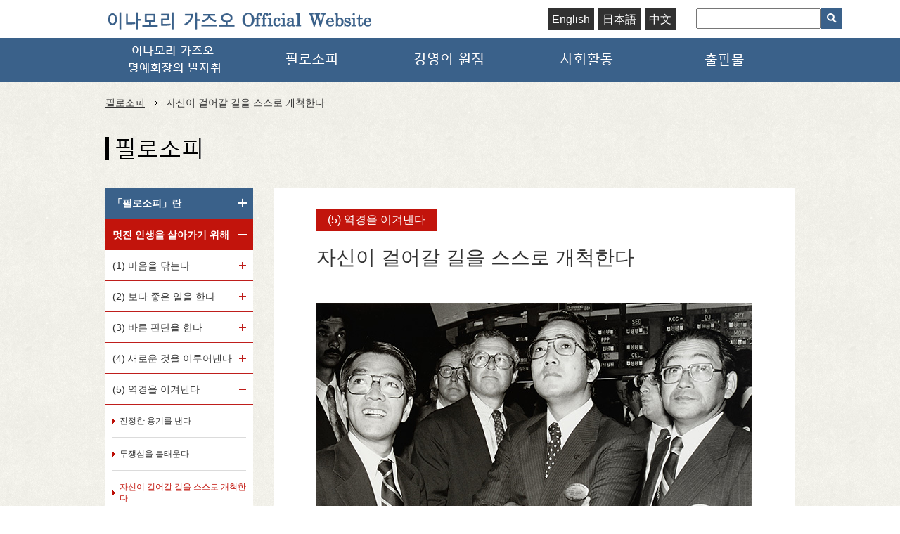

--- FILE ---
content_type: text/html
request_url: https://korea.kyocera.com/inamori/philosophy/words39.html
body_size: 6330
content:
<!DOCTYPE HTML>
<html lang="ko">
<head>
<meta charset="UTF-8">
<meta name="viewport" content="width=device-width,user-scalable=0">
<title>자신이 걸어갈 길을 스스로 개척한다 | 이나모리 가즈오 Official Website</title>
<meta name="description" content="우리의 미래를 보장해줄 사람은 아무도 없다. 지금 다니는 회사의 실적이 좋으면 자신의 미래까지 밝아 보일지 모른다. 하지만 현재의 모습은 과거의 노력이 가져온 결과일 뿐이고, 미래에는 어떻게 될지 아무도 모른다.">
<meta name="keywords" content="이나모리 가즈오,교세라,KDDI,일본항공,필로소피,아메바 경영,이나모리 회계학,에피소드,경영 이념의 확립,필로소피,자신이 걸어갈 길을 스스로 개척한다">
<link href="../common/img/apple-touch-icon.png" rel="apple-touch-icon" />
<link rel="shortcut icon" href="../favicon.ico">

<!--OGP-->
<meta property="og:title" content="자신이 걸어갈 길을 스스로 개척한다 | 이나모리 가즈오 Official Website" />
<meta property="og:type" content="article" />
<meta property="og:description" content="우리의 미래를 보장해줄 사람은 아무도 없다. 지금 다니는 회사의 실적이 좋으면 자신의 미래까지 밝아 보일지 모른다. 하지만 현재의 모습은 과거의 노력이 가져온 결과일 뿐이고, 미래에는 어떻게 될지 아무도 모른다." />
<meta property="og:url" content="https://korea.kyocera.com/inamori/philosophy/words39.html" />
<meta property="og:image" content="https://korea.kyocera.com/inamori/img/img_ogp.jpg" />

<!--css-->
<!--css-->
<link rel="stylesheet" href="../common/css/default.css" media="all">
<link rel="stylesheet" href="../common/css/base.css" type="text/css" media="print,screen and (min-width: 641px)">
<link rel="stylesheet" href="../common/css/base_sp.css" type="text/css"   media="print,screen and (max-width: 640px)">
<link rel="stylesheet" href="../common/css/print.css" media="print">
<link rel="stylesheet" href="../common/css/base_edit.css" type="text/css" media="print,screen and (min-width: 641px)">
<link rel="stylesheet" href="../common/css/base_sp_edit.css" type="text/css"   media="screen and (max-width: 640px)">

<!-- 下層ページ用 -->
<link rel="stylesheet" href="../common/css/lower.css" type="text/css" media="all">

<!--[if IE 8]>
<link rel="stylesheet" href="../common/css/ie8.css" media="print">  
<![endif]--> 
<link rel="shortcut icon" href="../favicon.ico">


<!--ページ個別css-->
<link rel="stylesheet" href="css/philosophy.css" media="print,screen and (min-width: 641px)">
<link rel="stylesheet" href="css/philosophy_sp.css" media="print,screen and (max-width: 640px)">

<style type="text/css" media="print,screen">
.next-button {
	padding: 0 !important;
}

.next-button li {
	background: none !important;
	background-color: #3a618a !important;
	margin: 15px 10px !important;
	width: 150px;
	float: right;
}

.next-button li a {
	display: block;
	padding: 10px !important;
	color: #fff !important;
	text-align: center;
}
</style>
<style type="text/css" media="screen and (max-width: 640px)">
.next-button li {
	width: auto !important;
	float: none !important;
}
</style>

<!--js-->
<!--js-->
<script src="../common/js/jquery-1.8.2.min.js"></script>
<script src="../common/js/common.js"></script>
<!--[if lt IE 9]>
<script src="../common/js/html5shiv-printshiv.min.js"></script>
<script src="../common/js/css3-mediaqueries.js"></script>
<script src="../common/js/respond.min.js"></script>
<![endif]-->

<script>
	(function() {
		var s = document.createElement('script');
		s.type = 'text/javascript';
		s.async = true;
		s.src = 'https://www.kyocera.co.jp/data/js/ga_KC-kr.js';
		var x =
		    document.getElementsByTagName('script')[0];
		x.parentNode.insertBefore(s, x);
	}) ();
</script>


<!--[if lt IE 9]>
<script src="../common/js/html5shiv.js"></script>
<script src="../common/js/css3-mediaqueries.js"></script>
<![endif]-->

<!--ページ個別js-->
<script text="text/javascript">
	$(function() {
		/* アコーディオン処理 */
		$('#sideContents dl dt').click(function() {
			if(!$(this).hasClass("active")){
				$(this).toggleClass("open").nextAll().slideToggle(200,'swing');
			}
		}).next().hide();
	});
	</script>
</head>

<body id="philosophy">

<header>
	<div class="headerInner">
    <h1><a href="../index.html"><img src="../common/img/logo_title.gif" width="499" height="41" alt="이나모리 가즈오 Official Website"></a></h1>
		<span class="navBtn sp">menu</span>
		<div id="btnGroup">
			<p class="rollover" style="width: 85%;margin: 25px auto 0;padding-bottom: 10px;">
			    <a class="sp" target="_blank" href="https://korea.kyocera.com/?_ga=2.264143947.610689444.1552870743-2002381703.1548747197"><img src="../common/img/btn_footer_kyocera_sp.gif" width="503" height="74" alt="KYOCERA"></a>
			</p>
			<ul class="clr">
				<li class="en"><a href="https://global.kyocera.com/inamori/" target="_blank">English</a></li>
				<li class="ja"><a href="https://www.kyocera.co.jp/inamori/" target="_blank">日本語</a></li>
				<li class="ch"><a href="https://cn.kyocera.com/inamori/" target="_blank">中文</a></li>
			</ul>

			<div id="searchArea">
				<div class="searchInner">
					<form action="https://search.kyocera.co.jp/search" method="get" name="gs" id="SS_searchForm" style="width: 170px;    margin: auto;">
						<div class="searchBox">
							<input type="hidden" name="site" value="ZHS4H5NP" />
							<input type="hidden" name="charset" value="UTF-8" />
							<input type="hidden" name="group" value="21" id="SS_group" />
							<input type="hidden" name="design" value="12" />
							<input name="query" type="text" class="searchtextbox" id="search" accesskey="s"  alt="q" maxlength="255" />
						</div><!-- searchBox -->

						<div class="searchBtn">
							<input value="search" class="go" type="image" accesskey="d" src="../common/img/icon_search.gif" tabindex="1" name="btnG" alt="search" />
						</div>
					</form>
				</div>
			</div><!-- searchBtn -->
		</div><!-- btnGroup -->

	</div><!-- headerInner -->
</header>

<nav>
      <div class="gNav">
        <ul class="clr">
          <li class="gnav01"><a href="../profile/index.html">이나모리 가즈오 명예회장의 발자취</a></li>
          <li class="gnav02"><a href="index.html">필로소피</a></li>
          <li class="gnav03"><a href="../management/index.html">경영의 원점</a></li>
          <li class="gnav04"><a href="../contribution/index.html">사회활동</a></li>
          <li class="gnav05"><a href="../publication/index.html">출판물</a></li>
        </ul>
      </div><!-- gNav -->
  
      <div class="subNav">
        <ul class="subGroup01 clr">
          
          <li class="subnav02"><a href="../profile/episode/index.html">에피소드</a></li>
          <li class="subnav01"><a href="../profile/involvement/index.html">한국과 이나모리 명예회장과의 관계</a></li>
          <li class="subnav03"><a href="../profile/connection/index.html">이나모리 명예회장과 우장춘 박사와의 인연</a></li>
        </ul>
  
        <ul class="subGroup02 clr">
          
            <li class="subnav04"><a href="main01.html">필로소피</a></li>
          
          
            <li class="subnav05"><a href="words01.html">인생</a></li>
          
          
            <li class="subnav08"><a href="words51.html">경영</a></li>
          
          
            <li class="subnav07"><a href="words63.html">경영자</a></li>
          
          
            <li class="subnav06"><a href="words69.html">일</a></li>
          
        </ul>
  
        <ul class="subGroup03 clr">
          <li class="subnav10"><a href="../management/amoeba/index.html">아메바 경영</a></li>
          <li class="subnav11"><a href="../management/accounting/index.html">이나모리 회계학</a></li>
          <li class="subnav12"><a href="../management/twelve/index.html">이나모리 경영12개조</a></li>
          <li class="subnav13"><a href="../management/devoted/index.html">6가지 정진</a></li>
          <li class="subnav14"><a href="../management/motivate/index.html">종업원의 의욕적으로 만드는 7가지 열쇠</a></li>
        </ul>
  
        <ul class="subGroup04 clr">
          <li class="subnav15"><a href="../contribution/kyotosho/index.html">교토상(이나모리 재단)</a></li>
          <li class="subnav16"><a href="../contribution/seiwajyuku/about.html">세이와주쿠</a></li>
        </ul>
      </div><!-- subNav -->
    </nav>

	<div id="contentsWrap" class="detail clr">

		<ul id="breadCrumb" class="clr">
			<li><a href="index.html">필로소피</a></li>
			<li>자신이 걸어갈 길을 스스로 개척한다</li>
		</ul>

		<h2 class="ttl">필로소피</h2>
		<img src="img/ttl_philosorhy.gif" class="ie8">

		<section id="mainContents">
			<div class="content">
				<span>(5) 역경을 이겨낸다</span>
				<h3>자신이 걸어갈 길을 스스로 개척한다</h3>
				<p><img alt="" src="img/039.jpg" class="mt-image-center" style="text-align: center; display: block; margin: 0 auto 20px;" /></p>
<p>우리의 미래를 보장해줄 사람은 아무도 없다. 지금 다니는 회사의 실적이 좋으면 자신의 미래까지 밝아 보일지 모른다. 하지만 현재의 모습은 과거의 노력이 가져온 결과일 뿐이고, 미래에는 어떻게 될지 아무도 모른다.</p>
<p>일단 회사 문제만 놓고 볼 때 앞으로도 계속 좋은 실적을 내고 싶다면 직원 한 사람 한 사람이 각자 주어진 역할에 최선을 다해야 한다. ‘내가 아니어도 누군가 하겠지’ 하는 마음으로 자기 일을 미루어선 안 된다. 우선 자기 역할이 무엇인지부터 확실히 인식하고, 그 역할을 최대한 잘 수행하겠다는 생각으로 노력에 노력을 더해야 한다.</p>
				<div class="next-button inner">
					<ul class="clr">
						
						
						<li><a href="words40.html">다음</a></li>
						
						
						<li><a href="index.html">목록으로 돌아감</a></li>
					</ul>
				</div><!-- inner -->
			</div>

			<div class="other">
				<h4>(5) 역경을 이겨낸다</h4>
				<div class="inner rollover clr">
					
					
					<a href="words37.html">
						<dl>
							<dd>진정한 용기를 낸다</dd>
						</dl>
					</a>
					
					<a href="words38.html">
						<dl>
							<dd>투쟁심을 불태운다</dd>
						</dl>
					</a>
					
					<a href="words39.html">
						<dl>
							<dd>자신이 걸어갈 길을 스스로 개척한다</dd>
						</dl>
					</a>
					
					<a href="words40.html">
						<dl>
							<dd>말부터 하고 실천한다</dd>
						</dl>
					</a>
					
					<a href="words41.html">
						<dl>
							<dd>보일 때까지 생각한다</dd>
						</dl>
					</a>
					
					<a href="words42.html">
						<dl>
							<dd>성공할 때까지 포기하지 않는다</dd>
						</dl>
					</a>
					
				</div><!-- inner -->
			</div><!-- other -->
		</section><!-- mainContents -->

		<section id="sideContents">
			
			
				
					
						
					
				
			

			
			
			
			<dl>
				
				
				<dt class="accordion">「필로소피」란</dt>
				
				
				
				
				
				
					<dd>
						<ul>
							
							
							
							
							
							
							<li><a href="main01.html">어떻게 하여 생겨났을까?</a></li>
							
							
							
							
							
							
							<li><a href="main02.html">어떠한 사고방식인가?</a></li>
							
							
							
							
							
							
							<li><a href="main03.html">이 교세라 필로소피에는, 소중한 네 가지 요소가 포함되어 있습니다</a></li>
							
							
						</ul>
					</dd>
				
			</dl>
			
			
			
			<dl>
				
				
				<dt class="accordion open active">멋진 인생을 살아가기 위해</dt>
				
				
				
					<dd>
						
						
						
						<dl class="nest">
							
							
							<dt class="accordion">(1) 마음을 닦는다</dt>
							
							<dd>
								<ul>
									
									
									
									
									
									
									
									
									<li><a href="words01.html">우주의 의지와 조화를 이루는 마음</a></li>
									
									
									
									
									
									
									<li><a href="words02.html">사랑, 정성, 조화로 마음을 가득 채운다</a></li>
									
									
									
									
									
									
									<li><a href="words03.html">깨끗한 마음으로 소망을 그려본다</a></li>
									
									
									
									
									
									
									<li><a href="words04.html">솔직한 마음을 품는다</a></li>
									
									
									
									
									
									
									<li><a href="words05.html">항상 겸손해야 한다</a></li>
									
									
									
									
									
									
									<li><a href="words06.html">감사하는 마음을 품는다</a></li>
									
									
									
									
									
									
									<li><a href="words07.html">항상 밝게 살아간다</a></li>
									
									
								</ul>
							</dd>
						</dl>
						
						
						
						
						<dl class="nest">
							
							
							<dt class="accordion">(2) 보다 좋은 일을 한다</dt>
							
							<dd>
								<ul>
									
									
									
									
									
									
									
									
									<li><a href="words08.html">동료를 위해 애쓴다</a></li>
									
									
									
									
									
									
									<li><a href="words09.html">신뢰 관계를 쌓아간다</a></li>
									
									
									
									
									
									
									<li><a href="words10.html">항상 완벽을 추구한다</a></li>
									
									
									
									
									
									
									<li><a href="words11.html">성실하게 일에 몰두한다</a></li>
									
									
									
									
									
									
									<li><a href="words12.html">작은 노력을 꾸준히 쌓아간다</a></li>
									
									
									
									
									
									
									<li><a href="words13.html">열정이 저절로 샘솟는다</a></li>
									
									
									
									
									
									
									<li><a href="words14.html">일을 좋아한다</a></li>
									
									
									
									
									
									
									<li><a href="words15.html">세상사의 본질을 깨닫는다</a></li>
									
									
									
									
									
									
									<li><a href="words16.html">소용돌이의 중심이 된다</a></li>
									
									
									
									
									
									
									<li><a href="words17.html">솔선수범한다</a></li>
									
									
									
									
									
									
									<li><a href="words18.html">스스로를 극단으로 내몬다</a></li>
									
									
									
									
									
									
									<li><a href="words19.html">씨름은 씨름판 한가운데에서 해야 한다</a></li>
									
									
									
									
									
									
									<li><a href="words20.html">진심을 담아 솔직하게 부딪치면 통한다</a></li>
									
									
									
									
									
									
									<li><a href="words21.html">사심 없이 판단한다</a></li>
									
									
									
									
									
									
									<li><a href="words22.html">균형 잡힌 인격을 갖춘다</a></li>
									
									
									
									
									
									
									<li><a href="words23.html">경험으로 얻은 지식을 중시한다</a></li>
									
									
									
									
									
									
									<li><a href="words24.html">항상 창조적으로 일한다</a></li>
									
									
								</ul>
							</dd>
						</dl>
						
						
						
						
						<dl class="nest">
							
							
							<dt class="accordion">(3) 바른 판단을 한다</dt>
							
							<dd>
								<ul>
									
									
									
									
									
									
									
									
									<li><a href="words25.html">이타심을 판단 기준으로 삼는다</a></li>
									
									
									
									
									
									
									<li><a href="words26.html">대담함과 세심함을 겸비한다</a></li>
									
									
									
									
									
									
									<li><a href="words27.html">집중하는 습관으로 판단력을 기른다</a></li>
									
									
									
									
									
									
									<li><a href="words28.html">언제나 페어플레이 정신으로 임한다</a></li>
									
									
									
									
									
									
									<li><a href="words29.html">공사 구별을 중요시한다</a></li>
									
									
								</ul>
							</dd>
						</dl>
						
						
						
						
						<dl class="nest">
							
							
							<dt class="accordion">(4) 새로운 것을 이루어낸다</dt>
							
							<dd>
								<ul>
									
									
									
									
									
									
									
									
									<li><a href="words30.html">잠재의식까지 스며드는 강하고 지속적인 소망을 품는다</a></li>
									
									
									
									
									
									
									<li><a href="words31.html">인간의 무한한 가능성을 신뢰한다</a></li>
									
									
									
									
									
									
									<li><a href="words32.html">도전 정신을 가진다</a></li>
									
									
									
									
									
									
									<li><a href="words33.html">개척자가 된다</a></li>
									
									
									
									
									
									
									<li><a href="words34.html">포기하고 싶을 때가 진정으로 시작할 때이다</a></li>
									
									
									
									
									
									
									<li><a href="words35.html">신념을 끝까지 지킨다</a></li>
									
									
									
									
									
									
									<li><a href="words36.html">낙관적으로 구상하고 비관적으로 계획하고 다시 낙관적으로 실행한다</a></li>
									
									
								</ul>
							</dd>
						</dl>
						
						
						
						
						<dl class="nest">
							
							
							<dt class="accordion open active">(5) 역경을 이겨낸다</dt>
							
							<dd>
								<ul>
									
									
									
									
									
									
									
									
									<li><a href="words37.html">진정한 용기를 낸다</a></li>
									
									
									
									
									
									
									<li><a href="words38.html">투쟁심을 불태운다</a></li>
									
									
									
									
									
									
									<li class="active"><a href="javascript:void(0)">자신이 걸어갈 길을 스스로 개척한다</a></li>
									
									
									
									
									
									
									<li><a href="words40.html">말부터 하고 실천한다</a></li>
									
									
									
									
									
									
									<li><a href="words41.html">보일 때까지 생각한다</a></li>
									
									
									
									
									
									
									<li><a href="words42.html">성공할 때까지 포기하지 않는다</a></li>
									
									
								</ul>
							</dd>
						</dl>
						
						
						
						
						<dl class="nest">
							
							
							<dt class="accordion">(6) 인생을 생각한다</dt>
							
							<dd>
								<ul>
									
									
									
									
									
									
									
									
									<li><a href="words43.html">인생・일의 결과=사고방식×열정×능력</a></li>
									
									
									
									
									
									
									<li><a href="words44.html">하루하루를 진지하게 산다</a></li>
									
									
									
									
									
									
									<li><a href="words45.html">마음에 그린 대로 이루어진다</a></li>
									
									
									
									
									
									
									<li><a href="words46.html">미래를 꿈꾼다</a></li>
									
									
									
									
									
									
									<li><a href="words47.html">동기가 선하고 사심이 없어야 한다</a></li>
									
									
									
									
									
									
									<li><a href="words48.html">순수한 마음으로 인생길을 간다</a></li>
									
									
									
									
									
									
									<li><a href="words49.html">작은 선행은 오히려 큰 악이 될 수 있다</a></li>
									
									
									
									
									
									
									<li><a href="words50.html">반성하는 삶을 산다</a></li>
									
									
								</ul>
							</dd>
						</dl>
						
						
					</dd>
				
				
				
				
			</dl>
			
			
			
			<dl>
				
				
				<dt class="accordion">경영의 마음가짐</dt>
				
				
				
				
				
				
					<dd>
						<ul>
							
							
							
							
							
							
							<li><a href="words51.html">마음을 기초로 경영한다</a></li>
							
							
							
							
							
							
							<li><a href="words52.html">공명정대하게 이익을 추구한다</a></li>
							
							
							
							
							
							
							<li><a href="words53.html">원리 원칙을 따른다</a></li>
							
							
							
							
							
							
							<li><a href="words54.html">어떤 경우에도 고객 제일주의를 지킨다</a></li>
							
							
							
							
							
							
							<li><a href="words55.html">대가족주의로 경영한다</a></li>
							
							
							
							
							
							
							<li><a href="words56.html">철저하게 실력을 중시한다</a></li>
							
							
							
							
							
							
							<li><a href="words57.html">파트너십을 중시한다</a></li>
							
							
							
							
							
							
							<li><a href="words58.html">직원 모두 경영에 참여한다</a></li>
							
							
							
							
							
							
							<li><a href="words59.html">나아갈 방향을 맞춘다</a></li>
							
							
							
							
							
							
							<li><a href="words60.html">독창성을 중시한다</a></li>
							
							
							
							
							
							
							<li><a href="words61.html">공명정대하고 투명하게 경영한다</a></li>
							
							
							
							
							
							
							<li><a href="words62.html">목표를 높게 세운다</a></li>
							
							
						</ul>
					</dd>
				
			</dl>
			
			
			
			<dl>
				
				
				<dt class="accordion">직원 모두가 경영자인 회사</dt>
				
				
				
				
				
				
					<dd>
						<ul>
							
							
							
							
							
							
							<li><a href="words63.html">가격 결정이 경영을 좌우한다</a></li>
							
							
							
							
							
							
							<li><a href="words64.html">매출을 극대로, 경비를 극소로 한다</a></li>
							
							
							
							
							
							
							<li><a href="words65.html">매일 채산을 맞춘다</a></li>
							
							
							
							
							
							
							<li><a href="words66.html">건전 자산의 원칙을 지킨다</a></li>
							
							
							
							
							
							
							<li><a href="words67.html">능력을 미래진행형으로 본다</a></li>
							
							
							
							
							
							
							<li><a href="words68.html">목표를 구성원 모두에게 철저하게 알린다</a></li>
							
							
						</ul>
					</dd>
				
			</dl>
			
			
			
			<dl>
				
				
				<dt class="accordion">하루하루 일을 해나가는 자세</dt>
				
				
				
				
				
				
					<dd>
						<ul>
							
							
							
							
							
							
							<li><a href="words69.html">채산에 대한 인식을 높인다</a></li>
							
							
							
							
							
							
							<li><a href="words70.html">절약을 가장 중시한다</a></li>
							
							
							
							
							
							
							<li><a href="words71.html">필요할 때 필요한 만큼만 산다</a></li>
							
							
							
							
							
							
							<li><a href="words72.html">철저하게 현장주의를 따른다</a></li>
							
							
							
							
							
							
							<li><a href="words73.html">경험칙을 중시한다</a></li>
							
							
							
							
							
							
							<li><a href="words74.html">멋지고 완벽한 제품을 만든다</a></li>
							
							
							
							
							
							
							<li><a href="words75.html">제품의 이야기에 귀 기울인다</a></li>
							
							
							
							
							
							
							<li><a href="words76.html">일대일 대응 원칙을 지킨다</a></li>
							
							
							
							
							
							
							<li><a href="words77.html">이중 확인 원칙을 지킨다</a></li>
							
							
							
							
							
							
							<li><a href="words78.html">상황을 단순하게 파악한다</a></li>
							
							
						</ul>
					</dd>
				
			</dl>
			
		</section>

	</div><!-- contentsWrap -->

	<footer>
  <div id="backTop">
    <p class="rollover"><a href="javascript:void(0);">PAGETOP</a></p>
  </div>
  <p class="rollover">
    <a target="_blank" href="https://global.kyocera.com/company/csr/facility/inamori-library/index.html"><img src="../common/img/btn_footer_library.gif" width="503" height="74" alt="이나모리 라이브러리"></a>
    <a target="_blank" href="https://korea.kyocera.com/?_ga=2.264143947.610689444.1552870743-2002381703.1548747197"><img src="../common/img/btn_footer_kyocera.gif" width="503" height="74" alt="KYOCERA"></a>
    <a target="_blank" href="https://www.kyocera.co.jp/guide/kr/inamori-library/index.html"><img src="../common/img/btn_footer_floormap.jpg" width="503" height="74" alt="이나모리 라이브러리 전시 가이드"></a>
  </p>
  <div class="sitemap clr">
    <div>
      <p class="accordion pc"><a href="../profile/index.html" style="line-height: 20px;">이나모리 가즈오<br>명예회장의 발자취</a></p>
      <p class="accordion sp"><a href="../profile/index.html">이나모리 가즈오 명예회장의 발자취</a></p>
      <ul>
        <!-- <li><a href="../profile/history/index.html">年譜</a></li> -->
        <li><a href="../profile/episode/index.html">에피소드</a></li>
        <li><a href="../profile/involvement/index.html">한국과 이나모리 명예회장과의 관계</a></li>
        <li><a href="../profile/connection/index.html">이나모리 명예회장과 우장춘 박사와의 인연</a></li>
      </ul>
    </div>

    <div>
      <p class="accordion"><a href="index.html">필로소피</a></p>
      <ul>
        
          <li><a href="main01.html">필로소피</a></li>
        
        
          <li><a href="words01.html">인생</a></li>
        
        
          <li><a href="words51.html">경영</a></li>
        
        
          <li><a href="words63.html">경영자</a></li>
        
        
          <li><a href="words69.html">일</a></li>
        
      </ul>
    </div>

    <div>
      <p class="accordion"><a href="../management/index.html">경영의 원점</a></p>
      <ul>
        <li><a href="../management/amoeba/index.html">아메바 경영</a></li>
        <li><a href="../management/accounting/index.html">이나모리 회계학</a></li>
        <li><a href="../management/twelve/index.html">이나모리 경영12개조</a></li>
        <li><a href="../management/devoted/index.html">6가지 정진</a></li>
        <li><a href="../management/motivate/index.html" style="line-height: 20px;">종업원의 의욕적으로 만드는 7가지 열쇠</a></li>
      </ul>
    </div>
    <div>
      <p><a href="../contribution/index.html">사회활동</a></p>
      <ul>
        <li><a href="../contribution/kyotosho/index.html">교토상(이나모리 재단)</a></li>
        <li><a href="../contribution/seiwajyuku/about.html">세이와주쿠</a></li>
      </ul>
    </div>
    <div>
      <p><a href="../publication/index.html">출판물</a></p>
    </div>
  </div><!-- sitemap -->

  <div class="copyright">
    <div class="inner clr flex">
       <div class="footer-left">
          <p><a href="https://korea.kyocera.com/" target="_blank"><img src="../common/img/logo_kyocera.gif" width="109" height="24" alt="KYOCERA"></a></p>
       <p><a href="https://global.kyocera.com/legal/" target="_blank"><span class="ex">이용규약</span></a></p>
       <p><a href="https://korea.kyocera.com/privacy/" target="_blank"><span>개인정보취급방침</span></a></p>
    </div>
    <div class="copy">
      <small>&copy; KYOCERA Corporation</small>
    </div>
    </div>
  </div><!-- copyright -->
</footer>

<script type="text/javascript">
if (location .protocol == "https:") {
document.write(unescape('%3Cscript src="https://ssl.syncsearch.jp/common/js/suggest-2.0.js" type="text/javascript"%3E%3C/script%3E'));
} else {
document.write(unescape('%3Cscript src="http://pro.syncsearch.jp/common/js/suggest-2.0.js" type="text/javascript"%3E%3C/script%3E'));
}
</script>
<script type="text/javascript">
SYNCSEARCH_SITE="ZHS4H5NP";
SYNCSEARCH_GROUP="6";
SYNCSEARCH_QUERY="search";
</script>

</body>
</html>


--- FILE ---
content_type: text/css
request_url: https://korea.kyocera.com/inamori/common/css/default.css
body_size: 573
content:
@charset "utf-8";

/* CSS初期化のスタイルを記載 */
html, body, div, span, applet, object, iframe, h1, h2, h3, h4, h5, h6, p, blockquote, pre, a, abbr, acronym, address, big, cite, code, del, dfn, em, font, img, ins, kbd, q, s, samp, small, strike, strong, sub, sup, tt, var, b, u, i, center, dl, dt, dd, ol, ul, li, fieldset, form, label, legend, table, caption, tbody, tfoot, thead, tr, th, td, section, article, aside, hgroup, header, footer, nav, dialog, figure, menu, video, audio, mark, time, canvas, details {
	margin: 0;
	padding: 0;
	border: 0;
	outline: 0;
	font-size: 100%;
	vertical-align: baseline;
	background: transparent;
}
section, article, aside, hgroup, header, footer, nav, dialog, figure, figcaption {
	display: block;
}
body {
	line-height: 1;
}
ol, ul {
	list-style: none;
}
blockquote, q {
	quotes: none;
}
blockquote:before, blockquote:after, q:before, q:after {
	content: '';
	content: none;
}
:focus { /* remember to define focus styles! */
	outline: 0;
}
ins { /* remember to highlight inserts somehow! */
	text-decoration: none;
}
del {
	text-decoration: line-through;
}
table { /* markup tables with 'cellspacing="0"' */
	border-collapse: collapse;
	border-spacing: 0;
}

/*Clearfix*/
.clr {
	/zoom : 1;
}
.clr:after {
	content : '';
	display : block;
	clear : both;
	height:0;
}


--- FILE ---
content_type: text/css
request_url: https://korea.kyocera.com/inamori/common/css/base.css
body_size: 1681
content:
@charset "utf-8";

@media print,screen and (min-width: 641px) {
html, body {
	width: 100%;
	background: url(../img/bg_contents.gif);
	color: #333;
	font-family: "Malgun Gothic", "맑은 고딕", "Dotum", "돋움","Helvetica", "Apple SD Gothic Neo", "sans-serif";
}

a {
	text-decoration: none;
	display: inline-block;
	color: #333;
}

.rollover a:hover img {
	opacity:0.6!important;
	filter: alpha(opacity=60)!important;        /* ie lt 8 */
	-ms-filter: "alpha(opacity=60)"!important;  /* ie 8 */
	-moz-opacity:0.6!important;                 /* FF lt 1.5, Netscape */
	-khtml-opacity: 0.6!important;              /* Safari 1.x */
}
.sp {
	display: none!important;
}


/* header
---------------------------------------------*/
header {
	height: 54px;
	border-bottom: 1px solid #3a618a;
	background: #fff;
}
header .headerInner {
	width: 1024px;
	position: relative;
	margin: 0 auto;
}
header .headerInner h1 {
	padding: 14px 0 0 24px;
}
header .headerInner h1 img {
	width: 380px;
	height: auto;
}
header .headerInner ul {
	position: absolute;
	top: 12px;
	right: 190px;
}
header .headerInner #btnGroup li {
	float: left;
	/*text-indent: 100%;*/
	white-space: nowrap;
	overflow: hidden;
}

header .headerInner ul li.fb,
header .headerInner ul li.tw {
	margin-top: 3px;
}
header .headerInner ul li.tw {
	margin-left: 3px;
	width: 24px;
	height: 24px;
	background: url(../img/btn_tw.gif) no-repeat;
}
header .headerInner ul li.en, header .headerInner ul li.ch, header .headerInner ul li.ja {
	margin: 0 1px 0 5px;
}
header .headerInner ul li a {
	display: block;
	background: #333;
	padding: 2px 6px;
	color: #fff;
	height: 27px;
	line-height: 1.7;
	    font-family: "Malgun Gothic", "맑은 고딕", "Dotum", "돋움","Helvetica", "Apple SD Gothic Neo", "sans-serif";
}
/*header .headerInner ul li.fb a {
	width: 24px;
	height: 24px;
	background: url(../img/btn_fb.gif) no-repeat;
}
header .headerInner ul li.tw a {
	width: 24px;
	height: 24px;
	background: url(../img/btn_tw.gif) no-repeat;
}*/
/*header .headerInner ul li.en a {
	width: 69px;
	height: 27px;
	background: url(../img/btn_english.gif) no-repeat;
}*/
/*header .headerInner ul li.ch a {
	width: 47px;
	height: 27px;
	background: url(../img/btn_chinese.gif) no-repeat;
}*/

header .headerInner #searchArea {
	position: absolute;
	top: 12px;
	right: 0px;
	cursor: pointer;
	z-index: 100;
	width: 162px;
}
header .headerInner #searchArea .searchInner {
	display: table;
}
header .headerInner #searchArea .searchInner .searchBox,
header .headerInner #searchArea .searchInner .searchBtn {
	display: table-cell;
	vertical-align: top;
}
header .headerInner #searchArea .searchInner .searchBox #search {
	height: 23px;
}


/* nav
---------------------------------------------*/
nav {
	position: relative;
}
nav ul {
	width: 980px;
	margin: 0 auto;
}

/* gNav */
nav .gNav {
	height: 62px;
	width: 100%;
	background: url(../img/bg_gnav.gif) repeat-x top center;
}
nav .gNav ul li {
	float: left;
}
nav .gNav ul li a {
	display: block;
	width: 196px;
	height: 62px;
	text-indent: 100%;
	white-space: nowrap;
	overflow: hidden;
}
nav .gNav ul li.gnav01 a {
	background: url(../img/gnavi01.gif) no-repeat;
}
nav .gNav ul li.gnav01.active a {
	background: url(../img/gnavi01_on.gif) no-repeat;
}
nav .gNav ul li.gnav02 a {
	background: url(../img/gnavi02.gif) no-repeat;
}
nav .gNav ul li.gnav02.active a {
	background: url(../img/gnavi02_on.gif) no-repeat;
}
nav .gNav ul li.gnav03 a {
	background: url(../img/gnavi03.gif) no-repeat;
}
nav .gNav ul li.gnav03.active a {
	background: url(../img/gnavi03_on.gif) no-repeat;
}
nav .gNav ul li.gnav04 a {
	background: url(../img/gnavi04.gif) no-repeat;
}
nav .gNav ul li.gnav04.active a {
	background: url(../img/gnavi04_on.gif) no-repeat;
}
nav .gNav ul li.gnav05 a {
	background: url(../img/gnavi05.gif) no-repeat;
}
nav .gNav ul li.gnav05.active a {
	background: url(../img/gnavi05_on.gif) no-repeat;
}

/* subNav */
nav .subNav {
	height: 82px;
	width: 100%;
	background: url(../img/bg_sabnavi.png) top center;
	position: absolute;
	display: none;
}
nav .subNav ul {
	display: none;
}
nav .subNav ul.active {
	display: block;
}
nav .subNav ul li {
	float: left;
}
nav .subNav ul li.subnav15{
	margin-left: 196px;
}
nav .subNav ul li.subnav18{
	margin-left: 195px;
}
nav .subNav ul li a {
	display: block;
	width: 196px;
	height: 82px;
	text-indent: 100%;
	white-space: nowrap;
	overflow: hidden;
}
nav .subNav ul li.subnav04 a,
nav .subNav ul li.subnav05 a,
nav .subNav ul li.subnav06 a,
nav .subNav ul li.subnav07 a,
nav .subNav ul li.subnav08 a {
	width: 163px;
}
nav .subNav ul li.subnav09 a {
	width: 165px;
}

nav .subNav ul li.subnav01 a {background: url(../img/subnavi01.gif) no-repeat;}
nav .subNav ul li.subnav01 a:hover {background: url(../img/subnavi01_on.gif) no-repeat;}
nav .subNav ul li.subnav02 a {background: url(../img/subnavi02.gif) no-repeat;}
nav .subNav ul li.subnav02 a:hover {background: url(../img/subnavi02_on.gif) no-repeat;}
nav .subNav ul li.subnav03 a {background: url(../img/subnavi03.gif) no-repeat;}
nav .subNav ul li.subnav03 a:hover {background: url(../img/subnavi03_on.gif) no-repeat;}
nav .subNav ul li.subnav04 a {background: url(../img/subnavi04.gif) no-repeat;}
nav .subNav ul li.subnav04 a:hover {background: url(../img/subnavi04_on.gif) no-repeat;}
nav .subNav ul li.subnav05 a {background: url(../img/subnavi05.gif) no-repeat;}
nav .subNav ul li.subnav05 a:hover {background: url(../img/subnavi05_on.gif) no-repeat;}
nav .subNav ul li.subnav06 a {background: url(../img/subnavi06.gif) no-repeat;}
nav .subNav ul li.subnav06 a:hover {background: url(../img/subnavi06_on.gif) no-repeat;}
nav .subNav ul li.subnav07 a {background: url(../img/subnavi07.gif) no-repeat;}
nav .subNav ul li.subnav07 a:hover {background: url(../img/subnavi07_on.gif) no-repeat;}
nav .subNav ul li.subnav08 a {background: url(../img/subnavi08.gif) no-repeat;}
nav .subNav ul li.subnav08 a:hover {background: url(../img/subnavi08_on.gif) no-repeat;}
nav .subNav ul li.subnav09 a {background: url(../img/subnavi09.gif) no-repeat;}
nav .subNav ul li.subnav09 a:hover {background: url(../img/subnavi09_on.gif) no-repeat;}
nav .subNav ul li.subnav10 a {background: url(../img/subnavi10.gif) no-repeat;}
nav .subNav ul li.subnav10 a:hover {background: url(../img/subnavi10_on.gif) no-repeat;}
nav .subNav ul li.subnav11 a {background: url(../img/subnavi11.gif) no-repeat;}
nav .subNav ul li.subnav11 a:hover {background: url(../img/subnavi11_on.gif) no-repeat;}
nav .subNav ul li.subnav12 a {background: url(../img/subnavi12.gif) no-repeat;}
nav .subNav ul li.subnav12 a:hover {background: url(../img/subnavi12_on.gif) no-repeat;}
nav .subNav ul li.subnav13 a {background: url(../img/subnavi13.gif) no-repeat;}
nav .subNav ul li.subnav13 a:hover {background: url(../img/subnavi13_on.gif) no-repeat;}
nav .subNav ul li.subnav14 a {background: url(../img/subnavi14.gif) no-repeat;}
nav .subNav ul li.subnav14 a:hover {background: url(../img/subnavi14_on.gif) no-repeat;}
nav .subNav ul li.subnav15 a {background: url(../img/subnavi15.gif) no-repeat;}
nav .subNav ul li.subnav15 a:hover {background: url(../img/subnavi15_on.gif) no-repeat;}
nav .subNav ul li.subnav16 a {background: url(../img/subnavi16.gif) no-repeat;}
nav .subNav ul li.subnav16 a:hover {background: url(../img/subnavi16_on.gif) no-repeat;}



/* contentsWrap
---------------------------------------------*/
#contentsWrap {
	width: 980px;
	margin: 0 auto;
}


/* backTop
---------------------------------------------*/
#backTop {
	clear: both;
	position: fixed;
	bottom: 0;
	right: 0;
	height: 45px;
	width: 47px;
	display: none;
}
#backTop a {
	display: block;
	height: 45px;
	width: 47px;
	text-indent: 100%;
	white-space: nowrap;
	overflow: hidden;
	background: url(../img/btn_pagetop.gif) no-repeat;
}
#backTop.fixed {
	position: absolute;
	bottom:100%;
}


/* footer
---------------------------------------------*/
footer {
	clear: both;
	background-color: #3a618a;
	position: relative;
}
footer > p,
footer .sitemap,
footer .copyright .inner {
	width: 1024px;
	margin: 0 auto;
}

/* library btn */
footer > p {
	padding: 25px 0;
	text-align: center;
	border-bottom: 1px solid #3d5772;
}

/* sitemap */
footer .sitemap {
	border-top: 1px solid #3d5772;
	padding: 30px 0 85px;
}
footer .sitemap > div {
	width: 195px;
	float: left;
}
footer .sitemap > div:first-child {
	margin-left: 44px;
}
footer .sitemap a {
	color: #fff;
}
footer .sitemap a:hover {
	text-decoration: underline;
}
footer .sitemap p {
	font-size: 14px;
	background: url(../img/icon_footer_arrow01.gif) no-repeat left center;
	padding-left: 15px;
	margin-bottom: 25px;
}
footer .sitemap ul li {
	margin: 0 0 12px 10px;
}
footer .sitemap ul li a {
	font-size: 12px;
	background: url(../img/icon_footer_arrow02.gif) no-repeat left center;
	padding-left: 12px;
}

/* copyright */
footer .copyright {
	clear: both;
	background-color: #fff;
	height: 50px;
}
footer .copyright p,
footer .copyright small {
	line-height: 50px;
}
footer .copyright p {
	float: left;
}
footer .copyright p img {
	vertical-align: middle;
}
footer .copyright small {
	font-size: 85%;
	float: right;
}

.ie8{
	display:none;
}






--- FILE ---
content_type: text/css
request_url: https://korea.kyocera.com/inamori/common/css/base_edit.css
body_size: 189
content:
header .headerInner #btnGroup li.ja, header .headerInner #btnGroup li.ch, header .headerInner #btnGroup li.en, header .headerInner #btnGroup li.ko {
	text-indent: 0!important;
	margin-right: 1px;
}
header .headerInner #btnGroup li.ja a, header .headerInner #btnGroup li.ch a, header .headerInner #btnGroup li.en a, header .headerInner #btnGroup li.ko a {
	background: #313131!important;
	color: #fff;
	display: flex;
	align-items: center;
	justify-content: center;
}
header .headerInner #btnGroup li.ja a:hover, header .headerInner #btnGroup li.ch a:hover, header .headerInner #btnGroup li.en a:hover, header .headerInner #btnGroup li.ko a:hover {
	opacity: 0.8;
}

header .headerInner #btnGroup li.ko a {
	width: 69px;
    height: 27px;
}
.copyright .flex{
	display:flex;
	justify-content:space-between;
}
.copyright .inner .footer-left{
	display:flex;
}
.copyright .inner .footer-left p{
	margin-right:30px;

}
.copyright .inner .footer-left p a{
	font-size:85%;
}
.copyright .inner .footer-left p a:hover{
	text-decoration:underline;
}

.copyright .inner .copy{
	margin-right:0;
	margin-left:auto;
}

--- FILE ---
content_type: text/css
request_url: https://korea.kyocera.com/inamori/common/css/lower.css
body_size: 239
content:
@charset "utf-8";

/* header
---------------------------------------------*/
header {
	border-bottom: 0;
}


/* breadCrumb
---------------------------------------------*/
#breadCrumb {
	padding-top: 23px;
	margin-bottom: 42px;
}
#breadCrumb li {
	float: left;
	font-size: 14px;
	background: url(../img/arrow_crumb.png) no-repeat left center;
	margin-right: 15px;
	padding-left: 15px;
}
#breadCrumb li:first-child {
	background: none;
	padding-left: 0;
}
#breadCrumb li a {
	text-decoration: underline;
}
#breadCrumb li a:hover {
	text-decoration: none;
}


/* 見出し h2
---------------------------------------------*/
#contentsWrap h2 {
	margin-bottom: 4%;
	height: 33px;
	text-indent: 100%;
	white-space: nowrap;
	overflow: hidden;
	background-size: auto 100% !important;
}


/* footer
---------------------------------------------*/
footer {
	margin-top: 120px;
}

--- FILE ---
content_type: text/css
request_url: https://korea.kyocera.com/inamori/philosophy/css/philosophy.css
body_size: 3065
content:
@charset "utf-8";

@media print,screen and (min-width: 641px) {
.ttl {
	background: url(../img/ttl_philosorhy.gif) no-repeat;
}




/* philosophy トップページ
---------------------------------------------*/

/* tabGroup */
.top #mainContents .tabGroup {
	margin-bottom: 35px;
}
.top #mainContents .tabGroup p {
	font-size: 22px;
	margin-bottom: 14px;
}
.top #mainContents .tabGroup ul li {
	float:left;
	margin: 0 5px 5px 0;
}
.top #mainContents .tabGroup ul li a {
	display: inline-block;
	font-size: 13px;
	color: #fff;
	padding: 8px 10px;
	background: #535353;
}
.top #mainContents .tabGroup ul li a:hover {
	background: #777;
}

/* listGroup */
.top #mainContents .listGroup {
	display:inline-table;
}
.top #mainContents .listGroup dl {
	float: left;
	background: #fff;
	width: 315px;
	padding: 2px;
	margin: 0 10px 10px 0;
	display:inline-block;
}
.top #mainContents .listGroup dl.last {
	margin-right: 0;
}
.top #mainContents .listGroup dl dt {
	background: #3a618a;
	padding: 12px 16px;
	color: #fff;
}
.top #mainContents .listGroup dl dd {
	padding: 3px 0;
	border-top: 1px solid #d3d3d3;
}
.top #mainContents .listGroup dl dd:first-child {
	border-top: 0;
}
.top #mainContents .listGroup dl dd a {
	border-left: 4px solid #c2140c;
	width: 312px;
	height: 42px;
	display: table;
}
.top #mainContents .listGroup dl dd a:hover {
	background: #f6e0df;
}
.top #mainContents .listGroup dl dd a span{
	display: inline-block;
	line-height: 1.4;
	vertical-align: middle;
	padding: 0 7px;
}





/* listPhilosophy */
.top #mainContents .listPhilosophy *,
.top #mainContents .listPhilosophy ::before,
.top #mainContents .listPhilosophy ::after {
	box-sizing: border-box;
}
.top #mainContents .listPhilosophy > dl {
	display: flex;
	flex-wrap: wrap;
	justify-content: space-between;
	margin-bottom: 50px;
}
.top #mainContents .listPhilosophy > dl > dt {
	position: relative;
	width: 100%;
	padding: 30px;
	padding-right: 225px;
	margin-bottom: 15px;
	background: #3a618a;
}
.top #mainContents .listPhilosophy > dl > dt span {
	font-size: 28px;
	line-height: 40px;
	color: #fff;
}
.top #mainContents .listPhilosophy > dl > dt .imageSP {
	display: none;
}
.top #mainContents .listPhilosophy > dl > dt img {
	position: absolute;
	right: 0;
	top: 0;
	display: block;
	width: 225px;
	height: 100px;
}
.top #mainContents .listPhilosophy > dl > dd {
	display: table;
	margin-top: 15px;
	width: calc(50% - 15px);
}
.top #mainContents .listPhilosophy dl.nest {
	background: #fff;
	border-bottom: 1px solid #bf1e1b;
}
.top #mainContents .listPhilosophy dl.nest dt {
	display: flex;
	align-items: center;
	position: relative;
	padding-left: 20px;
	width: 100%;
	height: 57px;
	border: 0 none;
	background: none;
	cursor: pointer;
	font-size: 16px;
}
.top #mainContents .listPhilosophy dl.nest dt::before,
.top #mainContents .listPhilosophy dl.nest dt::after {
	content: '';
	position: absolute;
	top: calc(50% - 1px);
	right: 20px;
	display: block;
	width: 16px;
	height: 2px;
	background: #bf1e1b;
}
.top #mainContents .listPhilosophy dl.nest dt:not(.open)::after {
	transform: rotate(90deg);
}
.top #mainContents .listPhilosophy dl.nest dd {
	display: none;
}
.top #mainContents .listPhilosophy dl.nest ul {
	border-top: 1px solid #bf1e1b;
	padding: 10px 20px 40px;
}
.top #mainContents .listPhilosophy dl.nest li {
	display: table;
	width: 100%;
}
.top #mainContents .listPhilosophy dl.nest a {
	border-bottom: 1px solid #b3b2b2;
}
.top #mainContents .listPhilosophy a {
	display: table-cell;
	vertical-align: middle;
	padding: 4px 10px;
	width: 100%;
	height: 57px;
	line-height: 1.3;
	background: #fff;
}
.top #mainContents .listPhilosophy a:hover {
	background: #f6e0df;
}
.top #mainContents .listPhilosophy a span {
	position: relative;
	display: inline-block;
	padding-left: 33px;
}
.top #mainContents .listPhilosophy a span::before {
	position: absolute;
	top: 50%;
	left: 10px;
	transform: translateY(-50%);
	content: '';
	display: block;
	border: 4.5px solid transparent;
	border-left: 5px solid #c2140c;
	border-right: 0 none;
	z-index: 2;
}


/* philosophy 詳細ページ
---------------------------------------------*/

/* sideContents */
.detail #sideContents {
	width: 210px;
	float: left;
}
.detail #sideContents > dl {
	margin-bottom: 1px;
}
.detail #sideContents > dl > dt {
	padding: 12px 25px 12px 10px;
	font-size: 14px;
	line-height: 20px;
	font-weight: bold;
	color: #fff;
	background: url(../img/icon_plus.png) no-repeat 96% center #3a618a;
	cursor: pointer;
}
.detail #sideContents > dl > dt.pc{
	padding: 50px 500px 15px 10px;
	font-size: 14px;
	font-weight: bold;
	color: #fff;
	background-image: none;
	background-color: #333;
	cursor: default;
}
.detail #sideContents > dl.pc dt.accordion {
	background-image: none;
	cursor: default;
}
.detail #sideContents > dl > dt.open,
.detail #sideContents > dl > dt.active {
	background-image: url(../img/icon_minus.png);
}
.detail #sideContents > dl > dt.open ~ dd:last-child,
.detail #sideContents > dl > dt.active ~ dd:last-child {
	margin-bottom: 10px;
}
.detail #sideContents > dl > dd ul li {
	font-size: 12px;
	margin: 0;
	padding: 15px 10px;
	line-height: 1.4;
	padding-left: 20px;
  background: #fff url(../img/arrow_side.png) no-repeat left 10px center;
	border-bottom: 1px solid #dbdbdb;
}
.detail #sideContents > dl > dd ul li a:hover {
	text-decoration: underline;
}
.detail #sideContents > dl > dd ul li.book_pdf01{
	text-align: center;
	margin: 15px 0 15px 0;
	padding: 0;
	font-size: 12px;
	line-height: 1.4;
	background-image: none;
}
.detail #sideContents > dl > dd ul li.book_pdf02{
	text-align: center;
	margin: 15px 0 15px 0;
	padding: 0;
	font-size: 12px;
	line-height: 1.4;
	background-image: none;
}
/* active */
.detail #sideContents > dl > dt.active {
	background-color: #c2140c;
}
.detail #sideContents > dl > dt.active + dd {
	display: block !important;
}
.detail #sideContents > dl > dd ul li.active a {
	color: #c2140c;
}

/* nest */
.detail #sideContents dl.nest dt {
	display: flex;
	align-items: center;
	position: relative;
	box-sizing: border-box;
	padding: 10px;
	width: 100%;
	height: 44px;
	border: 0 none;
	background: none;
	cursor: pointer;
	font-size: 14px;
	background: #fff;
	border-bottom: 1px solid #bf1e1b;
}
.detail #sideContents dl.nest dt::before,
.detail #sideContents dl.nest dt::after {
	content: '';
	position: absolute;
	top: calc(50% - 1px);
	right: 10px;
	display: block;
	width: 10px;
	height: 2px;
	background: #bf1e1b;
}
.detail #sideContents dl.nest dt:not(.open)::after {
	transform: rotate(90deg);
}
.detail #sideContents dl.nest dt.active + dd {
	display: block !important;
}
.detail #sideContents dl.nest dd {
	padding: 0 10px 15px;
	background: #fff;
	border-bottom: 1px solid #bf1e1b;
}
.detail #sideContents dl.nest:last-child dd {
	border-bottom: 0 none;
}
.detail #sideContents dl.nest dd li {
	padding: 15px 0;
	padding-left: 10px;
	background-position-x: left;
}

/* mainContents */
.detail #mainContents {
	width: 740px;
	float: right;
}
.detail #mainContents > div {
	margin-bottom: 25px;
	background: #fff;
}
.detail #mainContents .content {
	padding: 30px 60px;
}
.detail #mainContents .content span {
	font-size: 16px;
	color: #fff;
	padding: 8px 16px;
	background: #c2140c;
	display: inline-block;
	margin-bottom: 18px;
}
.detail #mainContents .content h3 {
	font-size: 28px;
	font-weight: normal;
	margin-bottom: 45px;
	line-height: 1.4;
}
.detail #mainContents .content p img  {
	/* width: 450px; */
	/* height: 450px; */
	margin: 0 auto 20px;
	display: block;
}
.detail #mainContents .content p {
	line-height: 1.6;
}

/*.detail #mainContents .other,
.detail #mainContents .relation{
	padding: 2px;
}*/
.detail #mainContents .book {
    padding-bottom: 20px;
/*	padding: 2px 3px 20px 0px;*/
}
.detail #mainContents div h4 {
	padding: 12px 20px;
	color: #fff;
	font-size: 18px;
	background: #000;
	font-weight: normal;
}
.detail #mainContents div .inner {
	padding: 0 20px 20px;
}

/* other */
.detail #mainContents div.other .inner {
	padding-top: 0;
}
.detail #mainContents div.other a {
	width: 50%;
	float: left;
	margin-top: 20px;
}
.detail #mainContents div.other dl {
	display: table;
	width: 100%;
}
.detail #mainContents div.other dl dt,
.detail #mainContents div.other dl dd {
	display: table-cell;
	vertical-align: middle;
}
.detail #mainContents div.other dl dt {
	width: 110px;
}
.detail #mainContents div.other dl dt img {
	width: 100px;
	height: auto;
}
.detail #mainContents div.other dl dd {
	position: relative;
	font-size: 14px;
	line-height: 1.4em;
	padding-right: 15px;
	padding-left: 17px;
}
.detail #mainContents div.other dl dd::before {
	position: absolute;
	top: 50%;
	left: 0;
	transform: translateY(-50%);
	content: '';
	display: block;
	border: 7.5px solid transparent;
	border-left: 8px solid #3d6089;
	border-right: 0 none;
	z-index: 2;
}

.detail #mainContents div.other a:hover dl dd {
	text-decoration: underline;
}


/* relation */
.detail #mainContents div.relation .inner {
	padding-top: 5px;
}
.detail #mainContents div.relation ul li {
	float: left;
	width: 50%;
	margin-top: 15px;
}
.detail #mainContents div.relation ul li a {
	font-size: 14px;
	padding-right: 50px;
	line-height: 1.4;
}
.detail #mainContents div.relation ul li a:hover {
	text-decoration: underline;
}


/* book */
.detail #mainContents div.book {
	margin-bottom: 0;
}
.detail #mainContents div.book .inner {
	padding-top: 5px;
}
.detail #mainContents div.book a {
	float: left;
	width: 50%;
	margin-top: 15px;
}
.detail #mainContents div.book a > p {
	width: 85px;
	height: 105px;
}
.detail #mainContents div.book p {
	float: left;
	margin-right: 15px;
	line-height: 1.4em;
}
.detail #mainContents div.book p img {
	width: 100%;
	height: auto;
/*	border: 1px solid #ccc;*/
}
.detail #mainContents div.book dl {
	float: left;
	padding-top: 2px;
	width: 230px;
}
.detail #mainContents div.book dl dt {
	font-weight: bold;
	margin-bottom: 10px;
	line-height: 1.2;
}
.detail #mainContents div.book dl dd {
	font-size: 12px;
	line-height: 1.2;
}



/* philosophy 検索ページ
---------------------------------------------*/

/* tabGroup */
.search #mainContents .tabGroup {
	margin-bottom: 35px;
}
.search #mainContents .tabGroup .selected {
	margin-bottom: 10px;
}
.search #mainContents .tabGroup .selected ul {
	float: left;
}
.search #mainContents .tabGroup ul.candidate {
	clear: both;
}
.search #mainContents .tabGroup ul li {
	float:left;
	margin: 0 5px 5px 0;
	padding: 8px 10px;
	background-color: #535353;
	cursor: pointer;
}
.search #mainContents .tabGroup ul li a {
	display: inline-block;
	font-size: 13px;
	color: #fff;
}
.search #mainContents .tabGroup ul li:hover {
	background-color: #777;
}


/* listGroup */
.search #mainContents .listGroup {
	clear: both;
}
.search #mainContents .listGroup ul li {
	display:none;
	width: 50%;
	float: left;
	position: relative;
	background: #fff;
}
.search #mainContents .listGroup ul li a:hover {
	background-color: #f6e0df;
}
.search #mainContents .listGroup ul li span {
	display: block;
	padding: 8px 10px;
	background: #c2140c;
	color: #fff;
	font-size: 13px;
	position: absolute;
	top: 0;
	left: 0;
}




/*  episode
----------------------------------*/

.book_pdf01 {
text-align: center;
}
.book_pdf01 img{
	border: solid 1px #aaa;
}

#episode .content{
	padding-left:20px;
}

#episode h3 {
	font-size:33px;
}


.episode_01 {
	overflow:hidden;
	font-size:16px;
}

.episode_01 dl{
margin-top: 40px;
}

.episode_01 dt{
margin-bottom: 15px;
}

.detail #mainContents .content a {
	color: #3333ff;
}

.detail #mainContents .content a:hover{
	opacity:0.8;
	filter: alpha(opacity=80);        /* ie lt 8 */
	-ms-filter: "alpha(opacity=80)";  /* ie 8 */
	-moz-opacity:0.8;                 /* FF lt 1.5, Netscape */
	-khtml-opacity: 0.8;              /* Safari 1.x */
    text-decoration: underline;
}


.mv_26 {
margin:20px auto ;

}

.episode_01 .mvSmall {
	float:left;
	width:172px;
	height:auto;
	margin:20px 20px 20px 0;
}




.episode02 {
	margin-top:20px;
	overflow:hidden;

	width:auto;
}

.Valuetime01{
float: left;
height: 20px;
margin: 10px;
}

.Valuetime02 li{
	margin:5px 0;

}


/* history
---------------------------------*/

#history #mainContents {
width: 100%;

}

#history .content{
	overflow:hidden;
}


#history .content_p01{
width: 330px;
height:489px;
white-space:nowrap;
  text-indent:100%;
  overflow:hidden;
  float:left;
  padding-right:20px;
}



/* history_mainContents */
#history_mainContents {
/*	width: 210px;
	overflow:hidden;*/
}
#history_mainContents dl {
margin-bottom: 1px;
float: left;
width: 240px;
}

#history_mainContents .mainCont01{
margin-right: 130px;
}

#history_mainContents dl dt {
	padding: 15px 25px 15px 10px;
	font-size: 14px;
	font-weight: bold;
	color: #fff;
	background: url(../img/icon_plus.png) no-repeat 96% center #3a618a;
	cursor: pointer;
}
#history_mainContents dl dt.open,
#history_mainContents dl dt.active {
	background-image: url(../img/icon_minus.png);
}
#history_mainContents dl dd ul li {
	font-size: 12px;
	margin: 0 10px 15px;
	line-height: 1.4;
	background: url(../img/arrow_side.png) no-repeat left center;
	padding-left: 10px;
}
#history_mainContents dl dd ul li:first-child {
	margin-top: 15px;
}
#history_mainContents dl dd ul li a:hover {
	text-decoration: underline;
}

/* active */
#history_mainContents dl dt.active {
	background-color: #c2140c;
}
#history_mainContents dl dt.active + dd {
	display: block !important;
}
#history_mainContents dl dd ul li.active a {
	color: #c2140c;
}


/*  history02
-------------------------------*/

#history02 #mainContents {
width: 100%;
letter-spacing: .1em;
}

#history02 .content{
	overflow:hidden;
}

#history02 .content ul{
	overflow:hidden;
	margin-bottom:-4px;
}

#history02 #mainContents .content {
	padding: 30px 5px;
}

#history02 .content ul li {
	float:left;
	margin:1px;
}

#history02 .mainCont02 ul{
/*	overflow:hidden;
	width:auto;*/
	border-bottom:1px solid #c2c2c2;
border-left:1px solid #c2c2c2;
border-right:1px solid #c2c2c2;
	padding: 1.5%;
}

#history02 .mainCont02 ul li{
vertical-align: top;

}

#history02 .cont_li01 {
	width:180px;

}

#history02 .cont_li02 {
	width:80px;

}

#history02 .cont_li03 {

}

#history02 .mainCont02 p{
	text-align:center;
	background:#BC0E07;
	color:#fff;
		  border-radius: 3px;        /* CSS3草案 */
    -webkit-border-radius: 3px;    /* Safari,Google Chrome用 */
    -moz-border-radius: 3px;   /* Firefox用 */
}


#history02 .cont_ul01 .cont_li01{
	width:180px;
    text-align:center;
}

#history02 .cont_ul01 .cont_li02{
	width:80px;
	text-align:center;
}

#history02 .cont_ul01 .cont_li03{
	width:80px;
	margin: -15px 50%;
}

#history02 .cont_ul01 {
	background:#000;
	color:#fff;
	text-align:center;
	padding:3px 0;
	  border-radius: 3px;        /* CSS3草案 */
    -webkit-border-radius: 3px;    /* Safari,Google Chrome用 */
    -moz-border-radius: 3px;   /* Firefox用 */
}

.first{
	height:344px\9 !important;
}
.second{
	height:289px\9 !important;
}

/*  #philosophy
--------------------------------*/

#philosophy #mainContents h4{
  padding: 11px 15px 7px;
  background: #9A9787;
  font-size: 20px;
  font-weight: bold;
  line-height: 1.3;
  color: #fff;
}

}

@media print{

.ttl {
	color:#fff;
	font-size:0px;
	display: list-item;
	list-style-image: url(../img/ttl_philosorhy.gif);
	list-style-position: inside;
	letter-spacing:-1000em;
	text-indent:0 !important;
}

}


--- FILE ---
content_type: text/css
request_url: https://korea.kyocera.com/inamori/common/css/base_sp.css
body_size: 1288
content:
@charset "utf-8";

@media screen and (max-width: 640px) {
	html, body {
		width: 100%;
		background: url(../img/bg_contents.gif);
		color: #333;
		position: relative;
		font-family: "Malgun Gothic", "맑은 고딕", "Dotum", "돋움","Helvetica", "Apple SD Gothic Neo", "sans-serif";
	}
	img {
		width: 100%;
		height: auto;
	}
	a {
		color: #333;
		text-decoration: none;
	}

	.pc {
		display: none!important;
	}

	/* header
	---------------------------------------------*/
	header {
		background: url(../img/sp/bg_header.png);
		position: absolute;
		top: 0;
		z-index: 1000;
		width: 100%;
	}
	header .headerInner {
		height: 54px;
		border-bottom: 1px solid #3a618a;
		background: #fff;
		overflow: hidden;
	}
	header .headerInner h1 {
		width: 70%;
		display: table;
		margin: 0 4%;
	}
	header .headerInner h1 a {
		display: table-cell;
		vertical-align: middle;
		height: 54px;
	}
	header .headerInner span.navBtn {
		display: block;
		position: absolute;
		background: url(../img/sp/btn_nav.gif) no-repeat;
		background-size: 100%;
		height: 54px;
		width: 65px;
		text-indent: 100%;
		white-space: nowrap;
		overflow: hidden;
		top: 0;
		right: 0;
	}
	header .headerInner span.navBtn.active {
		background-position: bottom center;
	}
	header .headerInner #btnGroup {
		display: none;
		position: absolute;
		top: 360px;
		z-index: 100;
		background: #fff;
		width: 100%;
		border-bottom: 2px solid #3a618a;
	}
	header .headerInner #btnGroup ul {
		padding: 15px 0;
		text-align: center;
	}
	header .headerInner #btnGroup ul li {
		margin: 0 1%;
		display: inline-block;
	    margin: 0 1%;
	    background: #333;
	    color: #fff;
	    height: 40px;
	    line-height: 40px;
	    padding: 0 10px;
	}
	header .headerInner #btnGroup ul li a {
		display: block;
		color: #fff;
	}
	header .headerInner #btnGroup ul li.fb a,
	header .headerInner #btnGroup ul li.tw a {
		width: 40px;
		height: 40px;
		text-indent: 100%;
		white-space: nowrap;
		overflow: hidden;
	}
	header .headerInner #btnGroup ul li.fb a {
		background: url(../img/sp/btn_fb.gif) no-repeat;
		background-size: 100%;
	}
	header .headerInner #btnGroup ul li.tw a {
		background: url(../img/sp/btn_tw.gif) no-repeat;
		background-size: 100%;
	}
	header .headerInner #btnGroup ul li.en a,
	header .headerInner #btnGroup ul li.ch a {
		background: #333;
		color: #fff;
		height: 40px;
		line-height: 40px;
		padding: 0 10px;
	}
	header .headerInner #searchArea {
		margin-bottom: 20px;
		width: auto;
	}
	header .headerInner #searchArea .searchInner {
		display: table;
		width: 41%;
		margin: auto;
	}
	header .headerInner #searchArea .searchInner .searchBox,
	header .headerInner #searchArea .searchInner .searchBtn {
		display: table-cell;
		vertical-align: middle;
	}
	header .headerInner #searchArea .searchInner .searchBox #search {
		height: 40px;
	}
	header .headerInner #searchArea .searchInner .searchBox input[type="text"] {
		border-radius: 0;
	}
	header .headerInner #searchArea .searchInner .searchBtn {
		background: #3a618a;
		width: 40px;
		text-align: center;
	}

	/* nav
	---------------------------------------------*/
	nav {
		display: none;
		width: 100%;
		position: absolute;
		top: 55px;
		z-index: 1000;
	}
	nav .gNav ul li {
		border-bottom: 1px solid #ddd;
		background: #333;
	}
	nav .gNav ul li a {
		display: block;
		color: #fff;
		font-size: 100%;
		text-decoration: none;
		padding: 0 5%;
		height: 60px;
		line-height: 60px;
		background: url(../img/sp/arrow_navi.png) no-repeat 93% center;
		background-size: 10px auto;
	}

	/* subNav */
	nav .subNav {
		display: none;
	}

	#breadCrumb {
		opacity: 0;
	}


	/* backTop
	---------------------------------------------*/
	#backTop {
		clear: both;
		width: 100%;
	}
	#backTop a {
		position: absolute;
		bottom: 100%;
		left: 50%;
		margin-left: -49px;
		display: block;
		width: 98px;
		height: 34px;
		background: url(../img/sp/btn_pagetop.png) no-repeat top center;
		text-indent: 100%;
		white-space: nowrap;
		overflow: hidden;
	}


	/* footer
	---------------------------------------------*/
	footer {
		clear: both;
		background-color: #3a618a;
		position: relative;
	}
	footer > p,
	footer .sitemap,
	footer .copyright .inner {
		margin: 0 auto;
	}

	/* library btn */
	footer > p {
		padding: 25px 0;
		text-align: center;
		width: 90%;
	}

	/* sitemap */
	footer .sitemap {
		border-top: 1px solid #3d5772;
	}
	footer .sitemap > div {
		width: 100%;
		border-bottom: 1px solid #3d5772;
	}
	footer .sitemap > div:last-child {
		border-bottom: 0;
	}
	footer .sitemap > div:last-child p {
		border-bottom: 1px solid #3d5772;
	}
	footer .sitemap p {
		width: 100%;
	}
	footer .sitemap p a {
		color: #fff;
		padding: 0 5%;
		height: 60px;
		line-height: 60px;
		display: block;
		background: url(../img/sp/arrow_footer_link.png) no-repeat 95% center;
	}
	footer .sitemap p.accordion a {
		background: url(../img/sp/accordion_open.png) no-repeat 95% center;
	}
	footer .sitemap p.accordion.open a {
		background: url(../img/sp/accordion_close.png) no-repeat 95% center;
	}
	footer .sitemap ul {
		display: none;
		background: #ddd;
	}
	footer .sitemap ul li {
		border-bottom: 1px solid #ccc;
	}
	footer .sitemap ul li:last-child {
		border-bottom: none;
	}
	footer .sitemap ul li a {
		display: block;
		padding: 4% 8%;
		background: url(../img/sp/arrow_footer_link2.png) no-repeat 95% center;
	}
	footer .sitemap ul li a br{
		display:none;
	}

	/* copyright */
	footer .copyright {
		clear: both;
		background-color: #fff;
		height: 50px;
	}
	footer .copyright .inner {
		margin: 0 5%;
	}
	footer .copyright p,
	footer .copyright small {
		line-height: 50px;
	}
	footer .copyright p {
		float: left;
	}
	footer .copyright p img {
		vertical-align: middle;
	}
	footer .copyright small {
		font-size: 85%;
		float: right;
	}
	#sideContents dl dt.accordion br {
		display: none;
	}

	.ie8{
		display:none;
	}
	.slides {
	  display:none;
	}
}

--- FILE ---
content_type: text/css
request_url: https://korea.kyocera.com/inamori/common/css/print.css
body_size: 0
content:
@charset "utf-8";

@media print{

body{
	-webkit-print-color-adjust: exact;
}

header{
	display:none !important;
}

nav{
	display:none !important;
}

footer{
	display:none !important;
}


}

@media screen and (-webkit-min-device-pixel-ratio:0) {
}


--- FILE ---
content_type: text/css
request_url: https://korea.kyocera.com/inamori/common/css/base_sp_edit.css
body_size: 107
content:
@media screen and (max-width: 640px) {
	header .headerInner #btnGroup li.jp a, header .headerInner #btnGroup li.ch a, header .headerInner #btnGroup li.en a, header .headerInner #btnGroup li.ko a {
		background: #333;
	    color: #fff;
	    height: 40px;
	    line-height: 40px;
	    padding: 0 10px;
	}
	footer .copyright{
		height:auto;
	}
.copyright .inner .footer-left{
	display:flex;
}
.copyright .inner .footer-left p{
	margin-right:20px;

}
.copyright .inner .footer-left p a{
	font-size:80%;
}
.copyright .inner .footer-left p a:hover{
	text-decoration:underline;
}

}

--- FILE ---
content_type: text/css
request_url: https://korea.kyocera.com/inamori/philosophy/css/philosophy_sp.css
body_size: 2775
content:
@charset "utf-8";

@media screen and (max-width: 640px) {
.ttl {
	background: url(../img/ttl_philosorhy.gif) no-repeat;
	background-size:45%;
	margin-left:5%;
}

/* philosophy トップページ
---------------------------------------------*/

#breadCrumb{
	display:flex;
}

/* tabGroup */
.top #mainContents .tabGroup {
	margin-bottom: 35px;
}
.top #mainContents .tabGroup p {
	font-size: 22px;
	margin-bottom: 14px;
}
.top #mainContents .tabGroup ul li {
	float:left;
	margin: 0 5px 5px 0;
}
.top #mainContents .tabGroup ul li a {
	display: inline-block;
	font-size: 13px;
	color: #fff;
	padding: 8px 10px;
	background: #535353;
}
.top #mainContents .tabGroup ul li a:hover {
	background: #777;
}

/* listGroup */
.top #mainContents .listGroup dl {
	float: left;
	background: #fff;
	width: 100%;
	padding: 2px;
	margin: 0 10px 10px 0;
}
.top #mainContents .listGroup dl.last {
	margin-right: 0;
}
.top #mainContents .listGroup dl dt {
	background: #3a618a;
	padding: 12px 16px;
	color: #fff;
}
.top #mainContents .listGroup dl dt h2 {
	font-weight: normal;
}
.top #mainContents .listGroup dl dd {
	padding: 3px 0;
	border-top: 1px solid #d3d3d3;
}
.top #mainContents .listGroup dl dd:first-child {
	border-top: 0;
}
.top #mainContents .listGroup dl dd a {
	border-left: 4px solid #c2140c;
	width: 100%;
	height: 42px;
	display: table;
}
.top #mainContents .listGroup dl dd a:hover {
	background: #f6e0df;
}
.top #mainContents .listGroup dl dd a span{
	display: table-cell;
	vertical-align: middle;
	padding: 0 7px;
}



/* philosophy 詳細ページ
---------------------------------------------*/

/* sideContents */
.detail #sideContents {
	width: 100%;
	margin-top:15%;
}
.detail #sideContents > dl {
	margin-bottom: 1px;
}
.detail #sideContents > dl > dt {
	padding: 15px 25px 15px 10px;
	font-size: 14px;
	font-weight: bold;
	color: #fff;
	background: url(../img/icon_plus.png) no-repeat 96% center #3a618a;
	cursor: pointer;
}
.detail #sideContents > dl > dt.open,
.detail #sideContents > dl > dt.active {
	background-image: url(../img/icon_minus.png);
}
.detail #sideContents > dl > dd ul li {
	font-size: 12px;
	margin: 0;
	padding: 15px 10px;
	padding-left: 20px;
	line-height: 1.4;
  background: #fff url(../img/arrow_side.png) no-repeat left 10px center;
	border-bottom: 1px solid #dbdbdb;
}
.detail #sideContents > dl > dd ul li a:hover {
	text-decoration: underline;
}

/* active */
.detail #sideContents > dl > dt.active {
	background-color: #c2140c;
}
.detail #sideContents > dl > dt.active + dd {
	display: block !important;
}
.detail #sideContents > dl > dd ul li.active a {
	color: #c2140c;
}


/* nest */
.detail #sideContents dl.nest dt {
	display: flex;
	align-items: center;
	position: relative;
	box-sizing: border-box;
	padding: 15px 10px;
	padding-right: calc(4% + 22px);
	width: 100%;
	border: 0 none;
	background: none;
	cursor: pointer;
	font-size: 14px;
	background: #fff;
	border-bottom: 1px solid #bf1e1b;
}
.detail #sideContents dl.nest dt::before,
.detail #sideContents dl.nest dt::after {
	content: '';
	position: absolute;
	top: calc(50% - 1px);
	right: calc(4% + 2px);
	display: block;
	width: 10px;
	height: 2px;
	background: #bf1e1b;
}
.detail #sideContents dl.nest dt::after {
	transform: rotate(90deg);
}
.detail #sideContents dl.nest dt.open::after {
	opacity: 0;
}
.detail #sideContents dl.nest dt.active + dd {
	display: block !important;
}
.detail #sideContents dl.nest dd {
	padding: 0 10px 15px;
	background: #fff;
	border-bottom: 1px solid #bf1e1b;
}
.detail #sideContents dl.nest:last-child dd {
	border-bottom: 0 none;
}
.detail #sideContents dl.nest dd li {
	padding: 15px 0;
	padding-left: 10px;
	background-position-x: left;
}

/* mainContents */
.detail #mainContents {
	width: 100%;
}
.detail #mainContents > div {
	margin-bottom: 25px;
	background: #fff;
}
.detail #mainContents .content {
	padding: 5%;
}
.detail #mainContents .content ul li{
	margin: 15px 10px;
	line-height: 1.4;
	background: url(../img/arrow_side.png) no-repeat left 7px;
	padding-left: 10px;
}
.detail #mainContents .content span {
	font-size: 16px;
	color: #fff;
	padding: 8px 16px;
	background: #c2140c;
	display: inline-block;
	margin-bottom: 18px;
}
.detail #mainContents .content h3 {
	font-size: 24px;
	font-weight: normal;
	margin: 5% 0 10%;
	line-height: 1.4;
}
.detail #mainContents .content p img  {
	/* width: 60%;
	height: 60%; */
	margin:10% auto !important;
	display:block;
}
.detail #mainContents .content p {
	line-height: 1.6;
	margin-bottom:10%
}

.detail #mainContents .content a {
	color: #3333ff;
}
.detail #mainContents div h4 {
	padding: 12px 20px;
	color: #fff;
	font-size: 18px;
	background: #000;
	font-weight: normal;
}
.detail #mainContents div .inner {
	padding: 5% 0 5% 5%;
}

/* other */
.detail #mainContents div.other {
	display: none;
}
/* .detail #mainContents div.other .inner {
	padding: 5% 0 5% 5%;
}
.detail #mainContents div.other a {
	width: 45%;
	float: left;
	margin-right: 5%;
}
.detail #mainContents div.other dl {
	width: 100%;
}
.detail #mainContents div.other dl dt,
.detail #mainContents div.other dl dd {
	display: table-cell;
	vertical-align: middle;
}
.detail #mainContents div.other dl dt {
	width: 100%;
	display:block;
}
.detail #mainContents div.other dl dt img {
	width: 100%;
	height: auto;
}
.detail #mainContents div.other dl dd {
	font-size: 14px;
	display:block;
	height:50px;
}
.detail #mainContents div.other a:hover dl dd {
	text-decoration: underline;
} */

/* relation */
.detail #mainContents div.relation .inner {
	padding: 5% 0 5% 5%;
}
.detail #mainContents div.relation ul li {
	float: left;
	width: 45%;
	margin-top:15px;
	margin-right:5%;
}
.detail #mainContents div.relation ul li a {
	font-size: 14px;
	padding-right: 50px;
	line-height: 1.4;
	text-indent: -0.5em;
}
.detail #mainContents div.relation ul li a:hover {
	text-decoration: underline;
}


/* book */
.detail #mainContents div.book {
	margin-bottom: 0;
}
.detail #mainContents div.book .inner {
	padding-top: 5px;
}
.detail #mainContents div.book a {
	float: left;
	width: 50%;
	margin-top: 15px;
	display:inline-table;
}
.detail #mainContents div.book p {
	margin-right: 10%;
}
.detail #mainContents div.book p img {
	width: 100%;
	height: auto;
/*	border: 1px solid #ccc;*/
}
.detail #mainContents div.book dl {
	margin-right:5%;
}
.detail #mainContents div.book dl dt {
	font-weight: bold;
	line-height: 1.2;
	width:100%;
	display:inline-block;
	margin:5% 0;
}
.detail #mainContents div.book dl dd {
	font-size: 12px;
	line-height: 1.2;
}



/* philosophy 検索ページ
---------------------------------------------*/

/* tabGroup */
.search #mainContents .tabGroup {
	margin-bottom: 35px;
}
.search #mainContents .tabGroup .selected {
	margin-bottom: 10px;
}
.search #mainContents .tabGroup .selected ul {
	float: left;
}
.search #mainContents .tabGroup ul.candidate {
	clear: both;
}
.search #mainContents .tabGroup ul li {
	float:left;
	margin: 0 5px 5px 0;
	padding: 8px 10px;
	background-color: #535353;
	cursor: pointer;
}
.search #mainContents .tabGroup ul li a {
	display: inline-block;
	font-size: 13px;
	color: #fff;
}
.search #mainContents .tabGroup ul li:hover {
	background-color: #777;
}


/* listGroup */
.search #mainContents .listGroup {
	clear: both;
}
.search #mainContents .listGroup ul li {
	display:none;
	width: 50%;
	float: left;
	position: relative;
	background: #fff;
}
.search #mainContents .listGroup ul li a:hover {
	background-color: #f6e0df;
}
.search #mainContents .listGroup ul li span {
	display: block;
	padding: 8px 10px;
	background: #c2140c;
	color: #fff;
	font-size: 13px;
	position: absolute;
	top: 0;
	left: 0;
}



/* listPhilosophy */
.top #mainContents .listPhilosophy *,
.top #mainContents .listPhilosophy ::before,
.top #mainContents .listPhilosophy ::after {
	box-sizing: border-box;
}
.top #mainContents .listPhilosophy > dl {
	display: flex;
	flex-wrap: wrap;
	justify-content: space-between;
	margin: 25px 0;
}
.top #mainContents .listPhilosophy > dl > dt {
	display: flex;
	align-items: center;
	justify-content: space-between;
	width: 100%;
	height: 72px;
	background: #3a618a;
}
.top #mainContents .listPhilosophy > dl > dt span {
	display: block;
	padding: 0 15px;
	font-size: 18px;
	line-height: 20px;
	color: #fff;
}
.top #mainContents .listPhilosophy > dl > dt .imageSP {
	display: block;
	flex-shrink: 0;
	margin-left: auto;
	width: 96px;
	height: 72px;
	background: no-repeat center;
	background-size: 100%;
}
.top #mainContents .listPhilosophy > dl > dt img {
	display: none;
}
.top #mainContents .listPhilosophy > dl > dd {
	display: table;
	margin-top: 1px;
	width: 100%;
}
.top #mainContents .listPhilosophy dl.nest {
	background: #fff;
	border-bottom: 1px solid #bf1e1b;
}
.top #mainContents .listPhilosophy dl.nest dt {
	display: flex;
	align-items: center;
	position: relative;
	padding-left: 20px;
	width: 100%;
	height: 57px;
	border: 0 none;
	background: none;
	cursor: pointer;
	font-size: 16px;
}
.top #mainContents .listPhilosophy dl.nest dt::before,
.top #mainContents .listPhilosophy dl.nest dt::after {
	content: '';
	position: absolute;
	top: calc(50% - 1px);
	right: 20px;
	display: block;
	width: 16px;
	height: 2px;
	background: #bf1e1b;
}
.top #mainContents .listPhilosophy dl.nest dt:not(.open)::after {
	transform: rotate(90deg);
}
.top #mainContents .listPhilosophy dl.nest dd {
	display: none;
}
.top #mainContents .listPhilosophy dl.nest ul {
	border-top: 1px solid #bf1e1b;
	padding: 10px;
}
.top #mainContents .listPhilosophy dl.nest li {
	display: table;
	width: 100%;
	border-bottom: 1px solid #b3b2b2;
}
.top #mainContents .listPhilosophy a {
	display: table-cell;
	vertical-align: middle;
	padding: 4px 10px;
	width: 100%;
	height: 57px;
	line-height: 1.3;
	background: #fff;
}
.top #mainContents .listPhilosophy a:hover {
	background: #f6e0df;
}
.top #mainContents .listPhilosophy a span {
	position: relative;
	display: inline-block;
	padding-left: 33px;
}
.top #mainContents .listPhilosophy a span::before {
	position: absolute;
	top: 50%;
	left: 10px;
	transform: translateY(-50%);
	content: '';
	display: block;
	border: 4.5px solid transparent;
	border-left: 5px solid #c2140c;
	border-right: 0 none;
	z-index: 2;
}



/*  episode
----------------------------------*/

.book_pdf01 {
text-align: center;
}

#episode .content{
	padding-left:20px;
}

#episode h3 {
	font-size:33px;
}


.episode_01 {
	overflow:hidden;
	font-size:16px;
}

.episode_01 dl{
margin-top: 40px;
}

.episode_01 dt{
margin-bottom: 15px;
}


.book_pdf01,
.book_pdf02, a:hover{
	opacity:0.8;
	filter: alpha(opacity=80);        /* ie lt 8 */
	-ms-filter: "alpha(opacity=80)";  /* ie 8 */
	-moz-opacity:0.8;                 /* FF lt 1.5, Netscape */
	-khtml-opacity: 0.8;              /* Safari 1.x */
}


.mv_26 {
margin:20px auto ;

}

.episode_01 .mvSmall {
	float:left;
	width:172px;
	height:auto;
	margin:20px 20px 20px 0;
}




.episode02 {
	margin-top:20px;
	overflow:hidden;

	width:auto;
}

.Valuetime01{
float: left;
height: 20px;
margin: 10px;
}

.Valuetime02 li{
	margin:5px 0;

}


/* history
---------------------------------*/

#history #mainContents {
width: 100%;

}

#history .content{
	overflow:hidden;
}



/* history_mainContents */
#history_mainContents {
/*	width: 210px;
	overflow:hidden;*/
}
#history_mainContents dl {
margin-bottom: 1px;
float: left;
width: 240px;
}

#history_mainContents .mainCont01{
margin-right: 130px;
}

#history_mainContents dl dt {
	padding: 15px 25px 15px 10px;
	font-size: 14px;
	font-weight: bold;
	color: #fff;
	background: url(../img/icon_plus.png) no-repeat 96% center #3a618a;
	cursor: pointer;
}
#history_mainContents dl dt.open,
#history_mainContents dl dt.active {
	background-image: url(../img/icon_minus.png);
}
#history_mainContents dl dd ul li {
	font-size: 12px;
	margin: 0 10px 15px;
	line-height: 1.4;
	background: url(../img/arrow_side.png) no-repeat left center;
	padding-left: 10px;
}
#history_mainContents dl dd ul li:first-child {
	margin-top: 15px;
}
#history_mainContents dl dd ul li a:hover {
	text-decoration: underline;
}

/* active */
#history_mainContents dl dt.active {
	background-color: #c2140c;
}
#history_mainContents dl dt.active + dd {
	display: block !important;
}
#history_mainContents dl dd ul li.active a {
	color: #c2140c;
}


/*  history02
-------------------------------*/

#history02 #mainContents {
width: 100%;
letter-spacing: .1em;
}

#history02 .content{
	overflow:hidden;
}

#history02 .content ul{
	overflow:hidden;
	margin-bottom:-4px;
}

#history02 #mainContents .content {
	padding: 30px 5px;
}

#history02 .content ul li {
	float:left;
	margin:1px;
}

#history02 .mainCont02 ul{
/*	overflow:hidden;
	width:auto;*/
	border-bottom:1px solid #c2c2c2;
border-left:1px solid #c2c2c2;
border-right:1px solid #c2c2c2;
	padding: 1.5%;
}

#history02 .mainCont02 ul li{
vertical-align: top;

}

#history02 .cont_li01 {
	width:180px;

}

#history02 .cont_li02 {
	width:80px;

}

#history02 .cont_li03 {

}

#history02 .mainCont02 p{
	text-align:center;
	background:#BC0E07;
	color:#fff;
		  border-radius: 3px;        /* CSS3草案 */
    -webkit-border-radius: 3px;    /* Safari,Google Chrome用 */
    -moz-border-radius: 3px;   /* Firefox用 */
}


#history02 .cont_ul01 .cont_li01{
	width:180px;
    text-align:center;
}

#history02 .cont_ul01 .cont_li02{
	width:80px;
	text-align:center;
}

#history02 .cont_ul01 .cont_li03{
	width:80px;
	margin: -15px 50%;
}

#history02 .cont_ul01 {
	background:#000;
	color:#fff;
	text-align:center;
	padding:3px 0;
	  border-radius: 3px;        /* CSS3草案 */
    -webkit-border-radius: 3px;    /* Safari,Google Chrome用 */
    -moz-border-radius: 3px;   /* Firefox用 */
}

/*  philosophy
-------------------------------*/

#philosophy #contentsWrap h4{
  padding: 11px 15px 7px;
  background: #9A9787;
  font-size: 20px;
  font-weight: bold;
  line-height: 1.3;
  color: #fff;
}

.underline  {
  text-decoration:underline;
}

.bnn_lectures {
	text-align: center;
}

}


--- FILE ---
content_type: application/x-javascript
request_url: https://korea.kyocera.com/inamori/common/js/common.js
body_size: 951
content:
$(function() {

	// SNSボタンのURL設定
	setSNS();

	// 画像のみ右クリック禁止
	$('img').on('contextmenu',function(e){
		return false;
	});

	var w = $(window).width();
	var x = 641;
	if (w >= x) {

		// megamenu
		$(function() {
			var gnav1 = $(".gNav ul li.gnav01, .subNav ul.subGroup01")
			var gnav2 = $(".gNav ul li.gnav02, .subNav ul.subGroup02")
			var gnav3 = $(".gNav ul li.gnav03, .subNav ul.subGroup03")
			var gnav4 = $(".gNav ul li.gnav04, .subNav ul.subGroup04")
			var gnav5 = $(".gNav ul li.gnav05, .subNav ul.subGroup05")

			gnav1.hover(function() {
				$(".subNav").show();
				gnav1.addClass('active')
			},function() {
				$(".subNav").hide();
				gnav1.removeClass('active')
			});

			gnav2.hover(function() {
				$(".subNav").show();
				gnav2.addClass('active')
			},function() {
				$(".subNav").hide();
				gnav2.removeClass('active')
			});

			gnav3.hover(function() {
				$(".subNav").show();
				gnav3.addClass('active')
			},function() {
				$(".subNav").hide();
				gnav3.removeClass('active')
			});

			gnav4.hover(function() {
				$(".subNav").show();
				gnav4.addClass('active')
			},function() {
				$(".subNav").hide();
				gnav4.removeClass('active')
			});

			gnav5.hover(function() {
				$(".subNav").hide();
				gnav5.addClass('active')
			},function() {
				gnav5.removeClass('active')
			});
		});


		// back to top
		$(window).load(function(){

			// hide #backTop first
			$("#backTop").hide();

			// fade in #backTop
			$(function () {
				$(window).scroll(function () {
					if ($(this).scrollTop() > 100) {
						$('#backTop').fadeIn();
					} else {
						$('#backTop').fadeOut();
					}
				});
			});
			var scrollBottom;
				var lastTop = $("footer").offset().top;

				function getScrollTop(){
			  scrollBottom = $(window).scrollTop() + $(window).height();
			  if(scrollBottom >= lastTop){
			    $("#backTop").addClass("fixed");
			  }
			  else{
			    $("#backTop").removeClass("fixed");
			  }
			}
			$(window).on("load scroll resize", getScrollTop);
			//スムーススクロール
			$('#backTop').click(function () {
				$('body, html').animate({ scrollTop: 0 }, 800);
				return false;
			});
		});
	} else {

		//メニュー表示
		$('header .navBtn').click(function () {
			$(this).toggleClass("active");
			$('nav, #btnGroup').toggle();
		});

		//スムーススクロール
		$('#backTop').click(function () {
			$('body, html').animate({ scrollTop: 0 }, 800);
			return false;
		});

		//アコーディオン
		$('footer .sitemap p.accordion a').click(function(){
			return false;
		});
		$('footer .sitemap p.accordion a').click(function() {
			$(this).parent("p").toggleClass("open").nextAll().slideToggle(200,'swing');
		}).next().hide();
	}
});

/**
* header部分SNSの設定
*/
function setSNS(){
	
	var url		= location.href;
	var title 	= encodeURIComponent($("title").text());
	
	url = url.replace("www.kyocera.co.jp");
	
	$facebook	= $("div#btnGroup > ul.clr > li.fb > a");
	$twitter 	= $("div#btnGroup > ul.clr > li.tw > a");
	
	$facebook.attr("href","http://www.facebook.com/share.php?u="+url);
	$twitter.attr("href","http://twitter.com/share?url="+url+"&text="+title);
	
}

